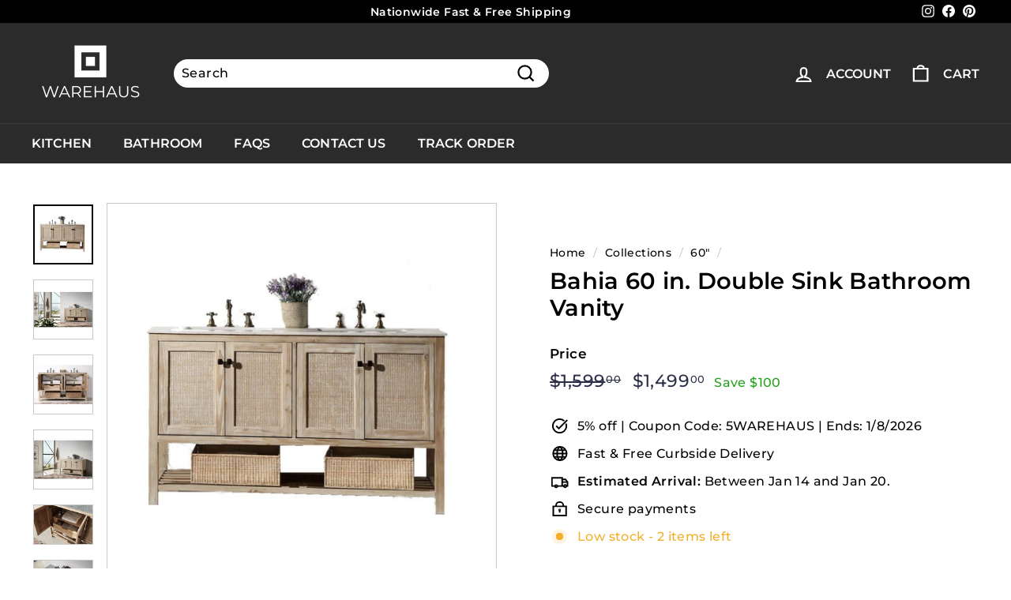

--- FILE ---
content_type: text/css
request_url: https://warehausgoods.com/cdn/shop/t/34/assets/boost-pfs-custom.css?v=74409000943581792061697558216
body_size: -388
content:
.boost-pfs-search-result-toolbar{margin:20px 0}.boost-pfs-search-result-toolbar>.boost-pfs-container-default-box,.boost-pfs-search-result-toolbar>.boost-pfs-container-default-fullwidth{width:100%;display:-webkit-flex;display:-moz-flex;display:-ms-flex;display:flex;align-items:center;text-align:left}@media (max-width: 767px){.search-grid{margin-top:20px}}.boost-pfs-filter-tree-mobile-button{display:none}.template-search .boost-pfs-filter-top-sorting{border-right:none;margin-right:0;padding-right:0}
/*# sourceMappingURL=/cdn/shop/t/34/assets/boost-pfs-custom.css.map?v=74409000943581792061697558216 */


--- FILE ---
content_type: text/javascript
request_url: https://warehausgoods.com/cdn/shop/t/34/assets/hc-custom-move-elements.js?v=161786338166034201101697558216
body_size: -351
content:
(function(){const portals=[],registered=new Map,updatePortals=()=>{for(const portal of portals){const isMatch=window.matchMedia(portal.getAttribute("hc-match")).matches,content=registered.get(portal.getAttribute("hc-portal"));if(!content){console.warn(`Portal content: "${portal.getAttribute("hc-portal")}" is not registered in ${registered.keys()}`);continue}isMatch?portal.after(content):content.previousElementSibling==portal&&content.remove()}},initPortals=()=>{for(const el of Array.from(document.querySelectorAll("[hc-portal-content]")))registered.set(el.getAttribute("hc-portal-content"),el);document.querySelectorAll("[hc-portal]").forEach(el=>{portals.push(el)}),updatePortals()};window.addEventListener("DOMContentLoaded",e=>initPortals()),window.addEventListener("resize",e=>updatePortals())})();
//# sourceMappingURL=/cdn/shop/t/34/assets/hc-custom-move-elements.js.map?v=161786338166034201101697558216
